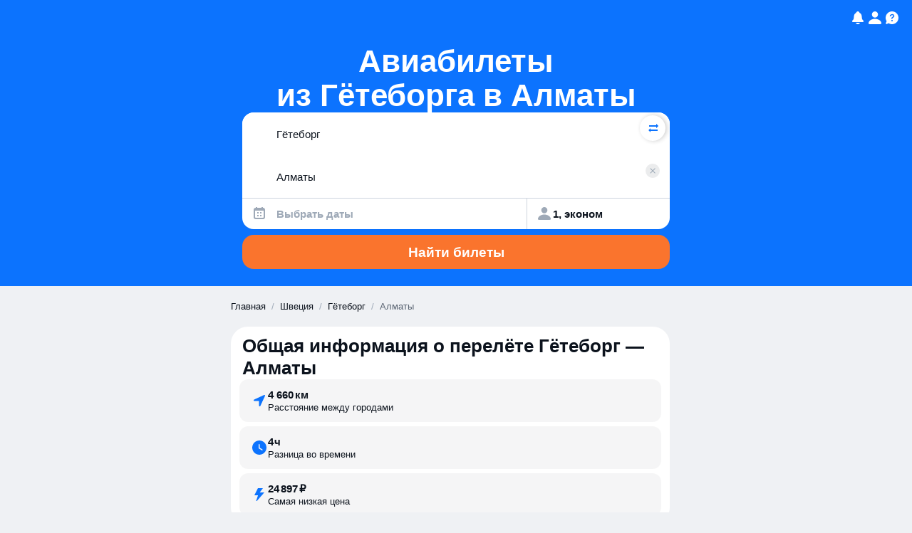

--- FILE ---
content_type: text/javascript
request_url: https://static.aviasales.com/seo-salo-party/_astro/Layout.astro_astro_type_script_index_0_lang.lTeKKqY-.js
body_size: 2322
content:
const __vite__mapDeps=(i,m=__vite__mapDeps,d=(m.f||(m.f=["https://static.aviasales.com/seo-salo-party/_astro/af.DciNtJp8.js","https://static.aviasales.com/seo-salo-party/_astro/preload-helper.Bj_ofs9N.js","https://static.aviasales.com/seo-salo-party/_astro/_commonjsHelpers.D6-XlEtG.js","https://static.aviasales.com/seo-salo-party/_astro/index.B3TqWarJ.js","https://static.aviasales.com/seo-salo-party/_astro/should-polyfill.kRugMCpX.js","https://static.aviasales.com/seo-salo-party/_astro/tslib.es6.BAGcET67.js","https://static.aviasales.com/seo-salo-party/_astro/ar.DT4uZn8k.js","https://static.aviasales.com/seo-salo-party/_astro/ar-DZ.Dpmkaum8.js","https://static.aviasales.com/seo-salo-party/_astro/ar-EG.BYCeRW0J.js","https://static.aviasales.com/seo-salo-party/_astro/ar-MA.C-PB7JdL.js","https://static.aviasales.com/seo-salo-party/_astro/ar-SA.CjXqYT5P.js","https://static.aviasales.com/seo-salo-party/_astro/ar-TN.yiLBtLpd.js","https://static.aviasales.com/seo-salo-party/_astro/az.CF1aHkgv.js","https://static.aviasales.com/seo-salo-party/_astro/be.-6nHcR6z.js","https://static.aviasales.com/seo-salo-party/_astro/index.DBc5gk3Q.js","https://static.aviasales.com/seo-salo-party/_astro/index.C4T0cbKl.js","https://static.aviasales.com/seo-salo-party/_astro/index.ByJ-mOKm.js","https://static.aviasales.com/seo-salo-party/_astro/index.Bk69LHTg.js","https://static.aviasales.com/seo-salo-party/_astro/index.DrbaXb1A.js","https://static.aviasales.com/seo-salo-party/_astro/index.wXawxb93.js","https://static.aviasales.com/seo-salo-party/_astro/index.C6kB_pfM.js","https://static.aviasales.com/seo-salo-party/_astro/bg.DNl9xPoe.js","https://static.aviasales.com/seo-salo-party/_astro/bn.CIOqYVRt.js","https://static.aviasales.com/seo-salo-party/_astro/bs.DUq6S8Ps.js","https://static.aviasales.com/seo-salo-party/_astro/ca.Bxi47iqs.js","https://static.aviasales.com/seo-salo-party/_astro/cs.DDDWMepj.js","https://static.aviasales.com/seo-salo-party/_astro/cy.CcUJ4zNb.js","https://static.aviasales.com/seo-salo-party/_astro/da.C9ql48rq.js","https://static.aviasales.com/seo-salo-party/_astro/de.BfZx2jj6.js","https://static.aviasales.com/seo-salo-party/_astro/index.CO8pCvhP.js","https://static.aviasales.com/seo-salo-party/_astro/de-AT.DvlttZLG.js","https://static.aviasales.com/seo-salo-party/_astro/el.TVhJw6rd.js","https://static.aviasales.com/seo-salo-party/_astro/en-AU.DFhV1BhV.js","https://static.aviasales.com/seo-salo-party/_astro/en-CA.Delx3_uq.js","https://static.aviasales.com/seo-salo-party/_astro/en-GB.CSQuIV6c.js","https://static.aviasales.com/seo-salo-party/_astro/index.D3Xlx-Wz.js","https://static.aviasales.com/seo-salo-party/_astro/en-IE.BswwEyJ9.js","https://static.aviasales.com/seo-salo-party/_astro/en-IN.CEC2AmH4.js","https://static.aviasales.com/seo-salo-party/_astro/en-NZ.CzePOWJ1.js","https://static.aviasales.com/seo-salo-party/_astro/en-US.bIDYe9Df.js","https://static.aviasales.com/seo-salo-party/_astro/en-ZA.CxBPdj7J.js","https://static.aviasales.com/seo-salo-party/_astro/eo.B-BoNqRo.js","https://static.aviasales.com/seo-salo-party/_astro/es.CjRXZtgR.js","https://static.aviasales.com/seo-salo-party/_astro/et.WHE2okIP.js","https://static.aviasales.com/seo-salo-party/_astro/eu.BGHmzgp-.js","https://static.aviasales.com/seo-salo-party/_astro/fa-IR.s0JjSk6Z.js","https://static.aviasales.com/seo-salo-party/_astro/fi.CIR_Rzug.js","https://static.aviasales.com/seo-salo-party/_astro/fr.CaQ17DS-.js","https://static.aviasales.com/seo-salo-party/_astro/index.CcnfJJSE.js","https://static.aviasales.com/seo-salo-party/_astro/index.Dzf3h-tK.js","https://static.aviasales.com/seo-salo-party/_astro/fr-CA.nZpi4nwA.js","https://static.aviasales.com/seo-salo-party/_astro/fr-CH.D_wcBxiP.js","https://static.aviasales.com/seo-salo-party/_astro/fy.BWEpl6ZC.js","https://static.aviasales.com/seo-salo-party/_astro/gd.INRcEeR4.js","https://static.aviasales.com/seo-salo-party/_astro/gl.CNC8jKIZ.js","https://static.aviasales.com/seo-salo-party/_astro/gu.B2-RVsDO.js","https://static.aviasales.com/seo-salo-party/_astro/he.B7q_PPVk.js","https://static.aviasales.com/seo-salo-party/_astro/hi.BQYkaqBt.js","https://static.aviasales.com/seo-salo-party/_astro/hr.3p87wRhy.js","https://static.aviasales.com/seo-salo-party/_astro/hu.CChrtD06.js","https://static.aviasales.com/seo-salo-party/_astro/hy.D9GpHgtH.js","https://static.aviasales.com/seo-salo-party/_astro/id.BlUOMn9w.js","https://static.aviasales.com/seo-salo-party/_astro/is.lLpW8p-l.js","https://static.aviasales.com/seo-salo-party/_astro/it.BwVWVwDC.js","https://static.aviasales.com/seo-salo-party/_astro/ja.3vgu25Hd.js","https://static.aviasales.com/seo-salo-party/_astro/ja-Hira.B2JHEWU0.js","https://static.aviasales.com/seo-salo-party/_astro/ka.AUNyozyD.js","https://static.aviasales.com/seo-salo-party/_astro/kk.Dcj5Kies.js","https://static.aviasales.com/seo-salo-party/_astro/km.ZpSEe4dh.js","https://static.aviasales.com/seo-salo-party/_astro/kn.D28z64JG.js","https://static.aviasales.com/seo-salo-party/_astro/ko.CC9oMaBX.js","https://static.aviasales.com/seo-salo-party/_astro/lb.Bgwsx5Ea.js","https://static.aviasales.com/seo-salo-party/_astro/lt.CbWoArmX.js","https://static.aviasales.com/seo-salo-party/_astro/lv.CckWA1W4.js","https://static.aviasales.com/seo-salo-party/_astro/mk.C9XUDCDT.js","https://static.aviasales.com/seo-salo-party/_astro/mn.BDZYxHq5.js","https://static.aviasales.com/seo-salo-party/_astro/ms.Dl00qMxV.js","https://static.aviasales.com/seo-salo-party/_astro/mt.JuTcAAFb.js","https://static.aviasales.com/seo-salo-party/_astro/nb.Bcsp64S9.js","https://static.aviasales.com/seo-salo-party/_astro/nl.zp-_mziM.js","https://static.aviasales.com/seo-salo-party/_astro/nn.BcIJ2xFQ.js","https://static.aviasales.com/seo-salo-party/_astro/pl.C38ctk8U.js","https://static.aviasales.com/seo-salo-party/_astro/pt.xD4-L0nk.js","https://static.aviasales.com/seo-salo-party/_astro/pt-BR.D7U_CMgn.js","https://static.aviasales.com/seo-salo-party/_astro/ro.CZalj00b.js","https://static.aviasales.com/seo-salo-party/_astro/ru-RU.IR-KqxB4.js","https://static.aviasales.com/seo-salo-party/_astro/sk.CH0JIFnX.js","https://static.aviasales.com/seo-salo-party/_astro/sl.DAnVs1X0.js","https://static.aviasales.com/seo-salo-party/_astro/sq.w8AEgv4m.js","https://static.aviasales.com/seo-salo-party/_astro/sr.D3P3zran.js","https://static.aviasales.com/seo-salo-party/_astro/sr-Latn.BTnfZltl.js","https://static.aviasales.com/seo-salo-party/_astro/sv.BCQUn-SD.js","https://static.aviasales.com/seo-salo-party/_astro/ta.B7pGPELm.js","https://static.aviasales.com/seo-salo-party/_astro/te.B_TQ_BSz.js","https://static.aviasales.com/seo-salo-party/_astro/th.CPTYOeHR.js","https://static.aviasales.com/seo-salo-party/_astro/tr.ol8Yn_Ri.js","https://static.aviasales.com/seo-salo-party/_astro/ug.C4CyesGQ.js","https://static.aviasales.com/seo-salo-party/_astro/uk.Ck7Nuozf.js","https://static.aviasales.com/seo-salo-party/_astro/uz.q9h65WHY.js","https://static.aviasales.com/seo-salo-party/_astro/uz-Cyrl.vywgcItJ.js","https://static.aviasales.com/seo-salo-party/_astro/vi.DHacNKyD.js","https://static.aviasales.com/seo-salo-party/_astro/zh-CN.CMXDypVF.js","https://static.aviasales.com/seo-salo-party/_astro/zh-HK.kCz718uC.js","https://static.aviasales.com/seo-salo-party/_astro/zh-TW.BSunVa7Q.js"])))=>i.map(i=>d[i]);
import{_}from"./preload-helper.Bj_ofs9N.js";function p(){import.meta.url,import("_").catch(()=>1),async function*(){}().next()}function e(){const t={resolve:()=>{},reject:()=>{},promise:null};return t.promise=new Promise((r,o)=>{t.resolve=r,t.reject=o}),t.promise.catch(()=>{}),t}const m={af:()=>_(()=>import("./af.DciNtJp8.js"),__vite__mapDeps([0,1,2,3,4,5]),import.meta.url),ar:()=>_(()=>import("./ar.DT4uZn8k.js"),__vite__mapDeps([6,1,2,3,4,5]),import.meta.url),"ar-DZ":()=>_(()=>import("./ar-DZ.Dpmkaum8.js"),__vite__mapDeps([7,1,2,3,4,5]),import.meta.url),"ar-EG":()=>_(()=>import("./ar-EG.BYCeRW0J.js"),__vite__mapDeps([8,1,2,3,4,5]),import.meta.url),"ar-MA":()=>_(()=>import("./ar-MA.C-PB7JdL.js"),__vite__mapDeps([9,1,2,3,4,5]),import.meta.url),"ar-SA":()=>_(()=>import("./ar-SA.CjXqYT5P.js"),__vite__mapDeps([10,1,2,3,4,5]),import.meta.url),"ar-TN":()=>_(()=>import("./ar-TN.yiLBtLpd.js"),__vite__mapDeps([11,1,2,3,4,5]),import.meta.url),az:()=>_(()=>import("./az.CF1aHkgv.js"),__vite__mapDeps([12,1,2,3,4,5]),import.meta.url),be:()=>_(()=>import("./be.-6nHcR6z.js"),__vite__mapDeps([13,1,2,3,14,15,16,17,18,19,20,4,5]),import.meta.url),bg:()=>_(()=>import("./bg.DNl9xPoe.js"),__vite__mapDeps([21,1,2,3,15,20,4,5]),import.meta.url),bn:()=>_(()=>import("./bn.CIOqYVRt.js"),__vite__mapDeps([22,1,2,3,4,5]),import.meta.url),bs:()=>_(()=>import("./bs.DUq6S8Ps.js"),__vite__mapDeps([23,1,2,3,4,5]),import.meta.url),ca:()=>_(()=>import("./ca.Bxi47iqs.js"),__vite__mapDeps([24,1,2,3,4,5]),import.meta.url),cs:()=>_(()=>import("./cs.DDDWMepj.js"),__vite__mapDeps([25,1,2,3,4,5]),import.meta.url),cy:()=>_(()=>import("./cy.CcUJ4zNb.js"),__vite__mapDeps([26,1,2,3,4,5]),import.meta.url),da:()=>_(()=>import("./da.C9ql48rq.js"),__vite__mapDeps([27,1,2,3,4,5]),import.meta.url),de:()=>_(()=>import("./de.BfZx2jj6.js"),__vite__mapDeps([28,1,2,3,29,4,5]),import.meta.url),"de-AT":()=>_(()=>import("./de-AT.DvlttZLG.js"),__vite__mapDeps([30,1,2,3,29,4,5]),import.meta.url),el:()=>_(()=>import("./el.TVhJw6rd.js"),__vite__mapDeps([31,1,2,3,4,5]),import.meta.url),"en-AU":()=>_(()=>import("./en-AU.DFhV1BhV.js"),__vite__mapDeps([32,1,2,3,18,19,4,5]),import.meta.url),"en-CA":()=>_(()=>import("./en-CA.Delx3_uq.js"),__vite__mapDeps([33,1,2,3,19,4,5]),import.meta.url),"en-GB":()=>_(()=>import("./en-GB.CSQuIV6c.js"),__vite__mapDeps([34,1,2,3,18,19,35,4,5]),import.meta.url),"en-IE":()=>_(()=>import("./en-IE.BswwEyJ9.js"),__vite__mapDeps([36,1,2,3,18,19,35,4,5]),import.meta.url),"en-IN":()=>_(()=>import("./en-IN.CEC2AmH4.js"),__vite__mapDeps([37,1,2,3,18,19,4,5]),import.meta.url),"en-NZ":()=>_(()=>import("./en-NZ.CzePOWJ1.js"),__vite__mapDeps([38,1,2,3,18,19,4,5]),import.meta.url),"en-US":()=>_(()=>import("./en-US.bIDYe9Df.js"),__vite__mapDeps([39,1,2,17,3,18,19,4,5]),import.meta.url),"en-ZA":()=>_(()=>import("./en-ZA.CxBPdj7J.js"),__vite__mapDeps([40,1,2,3,18,19,4,5]),import.meta.url),eo:()=>_(()=>import("./eo.B-BoNqRo.js"),__vite__mapDeps([41,1,2,3,4,5]),import.meta.url),es:()=>_(()=>import("./es.CjRXZtgR.js"),__vite__mapDeps([42,1,2,3,4,5]),import.meta.url),et:()=>_(()=>import("./et.WHE2okIP.js"),__vite__mapDeps([43,1,2,3,4,5]),import.meta.url),eu:()=>_(()=>import("./eu.BGHmzgp-.js"),__vite__mapDeps([44,1,2,3,4,5]),import.meta.url),"fa-IR":()=>_(()=>import("./fa-IR.s0JjSk6Z.js"),__vite__mapDeps([45,1,2,3,4,5]),import.meta.url),fi:()=>_(()=>import("./fi.CIR_Rzug.js"),__vite__mapDeps([46,1,2,3,4,5]),import.meta.url),fr:()=>_(()=>import("./fr.CaQ17DS-.js"),__vite__mapDeps([47,1,2,3,48,49,4,5]),import.meta.url),"fr-CA":()=>_(()=>import("./fr-CA.nZpi4nwA.js"),__vite__mapDeps([50,1,2,3,48,49,4,5]),import.meta.url),"fr-CH":()=>_(()=>import("./fr-CH.D_wcBxiP.js"),__vite__mapDeps([51,1,2,3,48,4,5]),import.meta.url),fy:()=>_(()=>import("./fy.BWEpl6ZC.js"),__vite__mapDeps([52,1,2,3,4,5]),import.meta.url),gd:()=>_(()=>import("./gd.INRcEeR4.js"),__vite__mapDeps([53,1,2,3,4,5]),import.meta.url),gl:()=>_(()=>import("./gl.CNC8jKIZ.js"),__vite__mapDeps([54,1,2,3,4,5]),import.meta.url),gu:()=>_(()=>import("./gu.B2-RVsDO.js"),__vite__mapDeps([55,1,2,3,4,5]),import.meta.url),he:()=>_(()=>import("./he.B7q_PPVk.js"),__vite__mapDeps([56,1,2,3,4,5]),import.meta.url),hi:()=>_(()=>import("./hi.BQYkaqBt.js"),__vite__mapDeps([57,1,2,3,4,5]),import.meta.url),hr:()=>_(()=>import("./hr.3p87wRhy.js"),__vite__mapDeps([58,1,2,3,4,5]),import.meta.url),hu:()=>_(()=>import("./hu.CChrtD06.js"),__vite__mapDeps([59,1,2,3,4,5]),import.meta.url),hy:()=>_(()=>import("./hy.D9GpHgtH.js"),__vite__mapDeps([60,1,2,3,4,5]),import.meta.url),id:()=>_(()=>import("./id.BlUOMn9w.js"),__vite__mapDeps([61,1,2,3,4,5]),import.meta.url),is:()=>_(()=>import("./is.lLpW8p-l.js"),__vite__mapDeps([62,1,2,3,4,5]),import.meta.url),it:()=>_(()=>import("./it.BwVWVwDC.js"),__vite__mapDeps([63,1,2,3,20,15,4,5]),import.meta.url),ja:()=>_(()=>import("./ja.3vgu25Hd.js"),__vite__mapDeps([64,1,2,3,4,5]),import.meta.url),"ja-Hira":()=>_(()=>import("./ja-Hira.B2JHEWU0.js"),__vite__mapDeps([65,1,2,3,4,5]),import.meta.url),ka:()=>_(()=>import("./ka.AUNyozyD.js"),__vite__mapDeps([66,1,2,3,4,5]),import.meta.url),kk:()=>_(()=>import("./kk.Dcj5Kies.js"),__vite__mapDeps([67,1,2,3,20,15,4,5]),import.meta.url),km:()=>_(()=>import("./km.ZpSEe4dh.js"),__vite__mapDeps([68,1,2,3,4,5]),import.meta.url),kn:()=>_(()=>import("./kn.D28z64JG.js"),__vite__mapDeps([69,1,2,3,4,5]),import.meta.url),ko:()=>_(()=>import("./ko.CC9oMaBX.js"),__vite__mapDeps([70,1,2,3,4,5]),import.meta.url),lb:()=>_(()=>import("./lb.Bgwsx5Ea.js"),__vite__mapDeps([71,1,2,3,4,5]),import.meta.url),lt:()=>_(()=>import("./lt.CbWoArmX.js"),__vite__mapDeps([72,1,2,3,4,5]),import.meta.url),lv:()=>_(()=>import("./lv.CckWA1W4.js"),__vite__mapDeps([73,1,2,3,20,15,4,5]),import.meta.url),mk:()=>_(()=>import("./mk.C9XUDCDT.js"),__vite__mapDeps([74,1,2,3,20,15,4,5]),import.meta.url),mn:()=>_(()=>import("./mn.BDZYxHq5.js"),__vite__mapDeps([75,1,2,3,4,5]),import.meta.url),ms:()=>_(()=>import("./ms.Dl00qMxV.js"),__vite__mapDeps([76,1,2,3,4,5]),import.meta.url),mt:()=>_(()=>import("./mt.JuTcAAFb.js"),__vite__mapDeps([77,1,2,3,4,5]),import.meta.url),nb:()=>_(()=>import("./nb.Bcsp64S9.js"),__vite__mapDeps([78,1,2,3,4,5]),import.meta.url),nl:()=>_(()=>import("./nl.zp-_mziM.js"),__vite__mapDeps([79,1,2,3,4,5]),import.meta.url),nn:()=>_(()=>import("./nn.BcIJ2xFQ.js"),__vite__mapDeps([80,1,2,3,4,5]),import.meta.url),pl:()=>_(()=>import("./pl.C38ctk8U.js"),__vite__mapDeps([81,1,2,3,20,15,4,5]),import.meta.url),pt:()=>_(()=>import("./pt.xD4-L0nk.js"),__vite__mapDeps([82,1,2,3,4,5]),import.meta.url),"pt-BR":()=>_(()=>import("./pt-BR.D7U_CMgn.js"),__vite__mapDeps([83,1,2,3,4,5]),import.meta.url),ro:()=>_(()=>import("./ro.CZalj00b.js"),__vite__mapDeps([84,1,2,3,4,5]),import.meta.url),"ru-RU":()=>_(()=>import("./ru-RU.IR-KqxB4.js"),__vite__mapDeps([85,1,2,3,20,15,4,5]),import.meta.url),sk:()=>_(()=>import("./sk.CH0JIFnX.js"),__vite__mapDeps([86,1,2,3,20,15,4,5]),import.meta.url),sl:()=>_(()=>import("./sl.DAnVs1X0.js"),__vite__mapDeps([87,1,2,3,4,5]),import.meta.url),sq:()=>_(()=>import("./sq.w8AEgv4m.js"),__vite__mapDeps([88,1,2,3,4,5]),import.meta.url),sr:()=>_(()=>import("./sr.D3P3zran.js"),__vite__mapDeps([89,1,2,3,4,5]),import.meta.url),"sr-Latn":()=>_(()=>import("./sr-Latn.BTnfZltl.js"),__vite__mapDeps([90,1,2,3,4,5]),import.meta.url),sv:()=>_(()=>import("./sv.BCQUn-SD.js"),__vite__mapDeps([91,1,2,3,4,5]),import.meta.url),ta:()=>_(()=>import("./ta.B7pGPELm.js"),__vite__mapDeps([92,1,2,3,4,5]),import.meta.url),te:()=>_(()=>import("./te.B_TQ_BSz.js"),__vite__mapDeps([93,1,2,3,4,5]),import.meta.url),th:()=>_(()=>import("./th.CPTYOeHR.js"),__vite__mapDeps([94,1,2,3,4,5]),import.meta.url),tr:()=>_(()=>import("./tr.ol8Yn_Ri.js"),__vite__mapDeps([95,1,2,3,4,5]),import.meta.url),ug:()=>_(()=>import("./ug.C4CyesGQ.js"),__vite__mapDeps([96,1,2,3,4,5]),import.meta.url),uk:()=>_(()=>import("./uk.Ck7Nuozf.js"),__vite__mapDeps([97,1,2,3,14,15,16,17,18,19,20,4,5]),import.meta.url),uz:()=>_(()=>import("./uz.q9h65WHY.js"),__vite__mapDeps([98,1,2,3,4,5]),import.meta.url),"uz-Cyrl":()=>_(()=>import("./uz-Cyrl.vywgcItJ.js"),__vite__mapDeps([99,1,2,3,4,5]),import.meta.url),vi:()=>_(()=>import("./vi.DHacNKyD.js"),__vite__mapDeps([100,1,2,3,4,5]),import.meta.url),"zh-CN":()=>_(()=>import("./zh-CN.CMXDypVF.js"),__vite__mapDeps([101,1,2,3,20,15,4,5]),import.meta.url),"zh-HK":()=>_(()=>import("./zh-HK.kCz718uC.js"),__vite__mapDeps([102,1,2,3,4,5]),import.meta.url),"zh-TW":()=>_(()=>import("./zh-TW.BSunVa7Q.js"),__vite__mapDeps([103,1,2,3,4,5]),import.meta.url)};async function u(t){var i;return(await((i=m[t])!=null?i:m["ru-RU"])()).default}globalThis.localeContextDefer||(globalThis.localeContextDefer=e());u(globalThis.renderingContext.locale).then(t=>{globalThis.localeContext=t,globalThis.localeContextDefer.resolve()});export{p as __vite_legacy_guard};

//# sourceMappingURL=https://private-static.prod.k8s.int.avs.io/seo-salo-source-maps/seo-salo-party/_astro/Layout.astro_astro_type_script_index_0_lang.lTeKKqY-.js.map

--- FILE ---
content_type: text/javascript
request_url: https://static.aviasales.com/seo-salo-party/_astro/Modal.solid.nJ7aHmcu.js
body_size: 544
content:
import{g,t as w,a as b,r as C,d as x,u as $,i as o,e as y,c as r}from"./web.Bdk0aRU6.js";import{c as s,S as E,a as L}from"./solid.CENv9oG2.js";import{c as S}from"./clsx.B-dksMZM.js";import{v as a}from"./index.4db548ce.CBsc5vg_.js";import{a as _}from"./solid.C3NjDQTf.js";var k=w('<svg xmlns=http://www.w3.org/2000/svg width=17 height=16 fill=none><path fill=#5A6472 d="M14.125 12.375 9.75 8l4.375-4.375-1.25-1.25L8.5 6.75 4.125 2.375l-1.25 1.25L7.25 8l-4.375 4.375 1.25 1.25L8.5 9.25l4.375 4.375z">');const M=(e={})=>(()=>{var n=g(k);return b(n,e,!0,!0),C(),n})();var N=w('<div><div><span class="body-1 semi"></span><button type=button></button></div><div>');function q(e){return s(E,{get when(){return e.open},get children(){return s(z,e)}})}function z(e){return _(()=>e.open),(()=>{var n=g(N),l=n.firstChild,c=l.firstChild,i=c.nextSibling,d=l.nextSibling,v=e.ref;return typeof v=="function"?$(v,n):e.ref=n,o(c,()=>e.title),y(i,"click",e.onCloseClick,!0),o(i,s(M,{})),o(d,()=>e.children),L(t=>{var u=S(a.modal,e.class),m=a.header,f=a.close,h=a.content;return u!==t.e&&r(n,t.e=u),m!==t.t&&r(l,t.t=m),f!==t.a&&r(i,t.a=f),h!==t.o&&r(d,t.o=h),t},{e:void 0,t:void 0,a:void 0,o:void 0}),C(),n})()}x(["click"]);export{q as M};

//# sourceMappingURL=https://private-static.prod.k8s.int.avs.io/seo-salo-source-maps/seo-salo-party/_astro/Modal.solid.nJ7aHmcu.js.map